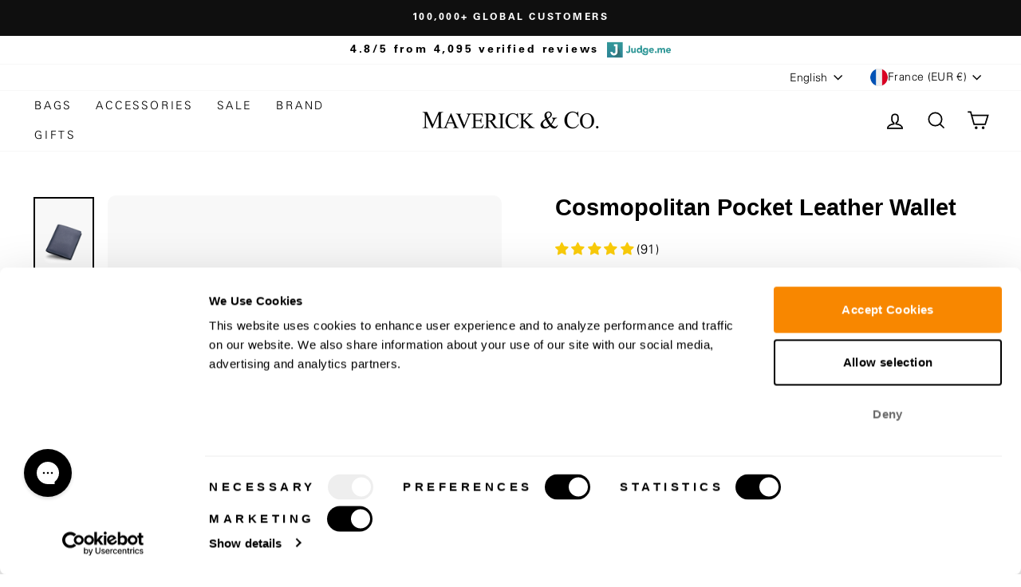

--- FILE ---
content_type: text/css
request_url: https://maverickandco.co/cdn/shop/t/374/assets/product-color-switcher.css?v=144881972926225307191767693008
body_size: 24
content:
.ColorSwitcher{display:none}@media (max-width: 767px){.product-block .variant-wrapper.js[data-coloroption=true]{display:none}.ColorSwitcher{display:block;order:2}.float--add-to-cart--wrapper>.float--add-to-cart{flex-wrap:wrap;max-width:100%}.float--add-to-cart--wrapper>.float--add-to-cart input,.product-block>.variant-wrapper[data-coloroption=true]>label{display:none}.ColorActive .float--add-to-cart--wrapper{z-index:99999}.float--add-to-cart--wrapper>.float--add-to-cart .float--add-to-cart--container{flex:0 0 100%;border-bottom:1px solid #c2c2c2;width:100%;max-width:100%}.float--add-to-cart--wrapper>.float--add-to-cart .float--add-to-cart--btn{flex:0 0 50%;order:10;border-left:1px solid #c2c2c2;padding:5px}.float--add-to-cart--wrapper>.float--add-to-cart .ColorSwitcher{flex:0 0 50%;max-width:195px;position:relative;text-align:left;padding:5px;margin:0 auto;display:flex;justify-content:center}.float--add-to-cart--wrapper>.float--add-to-cart .ColorSwitcher .switcherArrow{position:absolute;right:10px;top:-14px;padding:0;display:block;width:20px;cursor:pointer;-webkit-transform:rotate(180deg);-moz-transform:rotate(180deg);-ms-transform:rotate(180deg);-o-transform:rotate(180deg);transform:rotate(180deg);-webkit-transition:ease-in-out .2s;-moz-transition:ease-in-out .2s;-ms-transition:ease-in-out .2s;-o-transition:ease-in-out .2s;transition:ease-in-out .2s}.float--add-to-cart--wrapper>.float--add-to-cart .ColorSwitcher .ColorEl{position:absolute;bottom:-49px;opacity:0;overflow:hidden;max-height:55px;padding:10px;border-radius:5px;-webkit-transition:ease-in-out .2s;-moz-transition:ease-in-out .2s;-ms-transition:ease-in-out .2s;-o-transition:ease-in-out .2s;transition:ease-in-out .2s}.float--add-to-cart--wrapper>.float--add-to-cart .ColorSwitcher .ColorEl.show{bottom:-19px;opacity:1}.ColorActive .float--add-to-cart--wrapper>.float--add-to-cart .ColorSwitcher .ColorEl{max-height:500px;background-color:#fff}.ColorActive .float--add-to-cart--wrapper>.float--add-to-cart .ColorSwitcher .switcherArrow{-webkit-transform:rotate(0deg);-moz-transform:rotate(0deg);-ms-transform:rotate(0deg);-o-transform:rotate(0deg);transform:rotate(0)}.float--add-to-cart--wrapper{padding:0!important}.float--add-to-cart--btn{height:fit-content}.ly-custom-dropdown-switcher{display:none}body.ColorActive:before{content:"";display:block;position:fixed;left:0;right:0;bottom:0;top:0;background-color:#0006;z-index:98}.ColorSwitcher .variant-input.active label{box-shadow:0 0 0 2px var(--colorTextBody)}.float--add-to-cart--wrapper>.float--add-to-cart .float--add-to-cart--container{display:flex;align-items:center;justify-content:space-around}.float--add-to-cart--wrapper>.float--add-to-cart .float--add-to-cart--container>div{display:flex;align-items:center}.float--add-to-cart--wrapper>.float--add-to-cart .float--add-to-cart--container>div>span{display:inline-block;padding-left:3px;padding-right:3px}.float--add-to-cart--wrapper>.float--add-to-cart .float--add-to-cart--container>div p{padding:5px;display:inline-block;white-space:nowrap}.float--add-to-cart--compare{color:#6b6b6b}.float--add-to-cart--price{font-size:23px}.variant-input-wrap label,[data-center-text=true] .variant-input-wrap label{margin-left:2px;margin-right:2px}}@media (max-width: 576px){.float--add-to-cart--price{font-size:18px}}
/*# sourceMappingURL=/cdn/shop/t/374/assets/product-color-switcher.css.map?v=144881972926225307191767693008 */


--- FILE ---
content_type: application/javascript
request_url: https://static.klaviyo.com/onsite/js/UE8crs/klaviyo.js?company_id=UE8crs
body_size: 1748
content:
var KLAVIYO_JS_REGEX=/(\/onsite\/js\/([a-zA-Z]{6})\/klaviyo\.js\?company_id=([a-zA-Z0-9]{6}).*|\/onsite\/js\/klaviyo\.js\?company_id=([a-zA-Z0-9]{6}).*)/;function logFailedKlaviyoJsLoad(e,t,o){var n={metric_group:"onsite",events:[{metric:"klaviyoJsCompanyIdMisMatch",log_to_statsd:!0,log_to_s3:!0,log_to_metrics_service:!1,event_details:{script:e,templated_company_id:t,fastly_forwarded:o,hostname:window.location.hostname}}]};fetch("https://a.klaviyo.com/onsite/track-analytics?company_id=".concat(t),{headers:{accept:"application/json","content-type":"application/json"},referrerPolicy:"strict-origin-when-cross-origin",body:JSON.stringify(n),method:"POST",mode:"cors",credentials:"omit"})}!function(e){var t="UE8crs",o=JSON.parse("[]"),n="true"==="True".toLowerCase(),a=JSON.parse("[\u0022onsite_customer_hub_identified_state_enabled\u0022, \u0022is_kservice_billing_enabled\u0022]"),r=new Set(null!=a?a:[]),s=JSON.parse("[\u0022onsite_datadome_enabled\u0022]"),c=new Set(null!=s?s:[]),i="true"==="False".toLowerCase();if(!(document.currentScript&&document.currentScript instanceof HTMLScriptElement&&document.currentScript.src&&document.currentScript.src.match(KLAVIYO_JS_REGEX))||null!==(e=document.currentScript.src)&&void 0!==e&&e.includes(t)||i){var d=window.klaviyoModulesObject;if(window._learnq=window._learnq||[],window.__klKey=window.__klKey||t,d||(window._learnq.push(["account",t]),d={companyId:t,loadTime:new Date,loadedModules:{},loadedCss:{},serverSideRendered:!0,assetSource:"build-preview/commit-07af9577de472c5b8918fa7279e0ac28392b689a/",v2Route:n,extendedIdIdentifiers:o,env:"web",featureFlags:r,hotsettings:c},Object.defineProperty(window,"klaviyoModulesObject",{value:d,enumerable:!1})),t===d.companyId&&d.serverSideRendered){var l,p,u,m={},y=document,_=y.head,f=JSON.parse("noModule"in y.createElement("script")||function(){try{return new Function('import("")'),!0}catch(e){return!1}}()?"{\u0022static\u0022: {\u0022js\u0022: [\u0022https://static\u002Dtracking.klaviyo.com/onsite/js/build\u002Dpreview/commit\u002D07af9577de472c5b8918fa7279e0ac28392b689a/fender_analytics.e5aba8b3a52dc623782c.js?cb\u003D2\u0022, \u0022https://static\u002Dtracking.klaviyo.com/onsite/js/build\u002Dpreview/commit\u002D07af9577de472c5b8918fa7279e0ac28392b689a/static.5f280103f51ea7c7fff7.js?cb\u003D2\u0022, \u0022https://static.klaviyo.com/onsite/js/build\u002Dpreview/commit\u002D07af9577de472c5b8918fa7279e0ac28392b689a/runtime.c9bf184b0294e3327f79.js?cb\u003D2\u0022, \u0022https://static.klaviyo.com/onsite/js/build\u002Dpreview/commit\u002D07af9577de472c5b8918fa7279e0ac28392b689a/sharedUtils.86f1f0fb7354a754b309.js?cb\u003D2\u0022]}, \u0022signup_forms\u0022: {\u0022js\u0022: [\u0022https://static.klaviyo.com/onsite/js/build\u002Dpreview/commit\u002D07af9577de472c5b8918fa7279e0ac28392b689a/runtime.c9bf184b0294e3327f79.js?cb\u003D2\u0022, \u0022https://static.klaviyo.com/onsite/js/build\u002Dpreview/commit\u002D07af9577de472c5b8918fa7279e0ac28392b689a/sharedUtils.86f1f0fb7354a754b309.js?cb\u003D2\u0022, \u0022https://static.klaviyo.com/onsite/js/build\u002Dpreview/commit\u002D07af9577de472c5b8918fa7279e0ac28392b689a/vendors~in_app_forms~signup_forms~reviews~event_adapter~telemetry~onsite\u002Dtriggering~customerHubRoot~renderFavoritesButton~renderFavoritesIconButton~renderFaqWidget.c4a654aeb90c3b558d39.js?cb\u003D2\u0022, \u0022https://static.klaviyo.com/onsite/js/build\u002Dpreview/commit\u002D07af9577de472c5b8918fa7279e0ac28392b689a/vendors~in_app_forms~signup_forms~client_identity~event_adapter~telemetry~onsite\u002Dtriggering.4768afcea6fedb2d7bdb.js?cb\u003D2\u0022, \u0022https://static.klaviyo.com/onsite/js/build\u002Dpreview/commit\u002D07af9577de472c5b8918fa7279e0ac28392b689a/vendors~in_app_forms~signup_forms~reviews~atlas.0201e888d834a3782e3a.js?cb\u003D2\u0022, \u0022https://static.klaviyo.com/onsite/js/build\u002Dpreview/commit\u002D07af9577de472c5b8918fa7279e0ac28392b689a/vendors~in_app_forms~signup_forms.8a6cb5252157eea5176a.js?cb\u003D2\u0022, \u0022https://static.klaviyo.com/onsite/js/build\u002Dpreview/commit\u002D07af9577de472c5b8918fa7279e0ac28392b689a/default~in_app_forms~signup_forms~onsite\u002Dtriggering.462bbf67db0bce6596da.js?cb\u003D2\u0022, \u0022https://static.klaviyo.com/onsite/js/build\u002Dpreview/commit\u002D07af9577de472c5b8918fa7279e0ac28392b689a/default~in_app_forms~signup_forms.10f232fd900de17ab71b.js?cb\u003D2\u0022, \u0022https://static.klaviyo.com/onsite/js/build\u002Dpreview/commit\u002D07af9577de472c5b8918fa7279e0ac28392b689a/signup_forms.41f0ce244a6a10660c82.js?cb\u003D2\u0022]}, \u0022post_identification_sync\u0022: {\u0022js\u0022: [\u0022https://static.klaviyo.com/onsite/js/build\u002Dpreview/commit\u002D07af9577de472c5b8918fa7279e0ac28392b689a/runtime.c9bf184b0294e3327f79.js?cb\u003D2\u0022, \u0022https://static.klaviyo.com/onsite/js/build\u002Dpreview/commit\u002D07af9577de472c5b8918fa7279e0ac28392b689a/sharedUtils.86f1f0fb7354a754b309.js?cb\u003D2\u0022, \u0022https://static\u002Dtracking.klaviyo.com/onsite/js/build\u002Dpreview/commit\u002D07af9577de472c5b8918fa7279e0ac28392b689a/post_identification_sync.1d099331dabd65ffb917.js?cb\u003D2\u0022]}, \u0022event_adapter\u0022: {\u0022js\u0022: [\u0022https://static.klaviyo.com/onsite/js/build\u002Dpreview/commit\u002D07af9577de472c5b8918fa7279e0ac28392b689a/runtime.c9bf184b0294e3327f79.js?cb\u003D2\u0022, \u0022https://static.klaviyo.com/onsite/js/build\u002Dpreview/commit\u002D07af9577de472c5b8918fa7279e0ac28392b689a/sharedUtils.86f1f0fb7354a754b309.js?cb\u003D2\u0022, \u0022https://static.klaviyo.com/onsite/js/build\u002Dpreview/commit\u002D07af9577de472c5b8918fa7279e0ac28392b689a/vendors~in_app_forms~signup_forms~reviews~event_adapter~telemetry~onsite\u002Dtriggering~customerHubRoot~renderFavoritesButton~renderFavoritesIconButton~renderFaqWidget.c4a654aeb90c3b558d39.js?cb\u003D2\u0022, \u0022https://static.klaviyo.com/onsite/js/build\u002Dpreview/commit\u002D07af9577de472c5b8918fa7279e0ac28392b689a/vendors~in_app_forms~signup_forms~client_identity~event_adapter~telemetry~onsite\u002Dtriggering.4768afcea6fedb2d7bdb.js?cb\u003D2\u0022, \u0022https://static.klaviyo.com/onsite/js/build\u002Dpreview/commit\u002D07af9577de472c5b8918fa7279e0ac28392b689a/vendors~event_adapter~onsite\u002Dback\u002Din\u002Dstock~Render~ClientStore~.3107525c2fe4964fa98b.js?cb\u003D2\u0022, \u0022https://static.klaviyo.com/onsite/js/build\u002Dpreview/commit\u002D07af9577de472c5b8918fa7279e0ac28392b689a/event_adapter.8d2a6de44f0de00087ee.js?cb\u003D2\u0022]}, \u0022telemetry\u0022: {\u0022js\u0022: [\u0022https://static.klaviyo.com/onsite/js/build\u002Dpreview/commit\u002D07af9577de472c5b8918fa7279e0ac28392b689a/runtime.c9bf184b0294e3327f79.js?cb\u003D2\u0022, \u0022https://static.klaviyo.com/onsite/js/build\u002Dpreview/commit\u002D07af9577de472c5b8918fa7279e0ac28392b689a/sharedUtils.86f1f0fb7354a754b309.js?cb\u003D2\u0022, \u0022https://static\u002Dtracking.klaviyo.com/onsite/js/build\u002Dpreview/commit\u002D07af9577de472c5b8918fa7279e0ac28392b689a/vendors~in_app_forms~signup_forms~reviews~event_adapter~telemetry~onsite\u002Dtriggering~customerHubRoot~renderFavoritesButton~renderFavoritesIconButton~renderFaqWidget.c4a654aeb90c3b558d39.js?cb\u003D2\u0022, \u0022https://static\u002Dtracking.klaviyo.com/onsite/js/build\u002Dpreview/commit\u002D07af9577de472c5b8918fa7279e0ac28392b689a/vendors~in_app_forms~signup_forms~client_identity~event_adapter~telemetry~onsite\u002Dtriggering.4768afcea6fedb2d7bdb.js?cb\u003D2\u0022, \u0022https://static\u002Dtracking.klaviyo.com/onsite/js/build\u002Dpreview/commit\u002D07af9577de472c5b8918fa7279e0ac28392b689a/telemetry.8b832325f217a755f5de.js?cb\u003D2\u0022]}}":"{\u0022static\u0022: {\u0022js\u0022: [\u0022https://static\u002Dtracking.klaviyo.com/onsite/js/build\u002Dpreview/commit\u002D07af9577de472c5b8918fa7279e0ac28392b689a/fender_analytics.c6670ae4aca3f547c70b.js?cb\u003D2\u0022, \u0022https://static\u002Dtracking.klaviyo.com/onsite/js/build\u002Dpreview/commit\u002D07af9577de472c5b8918fa7279e0ac28392b689a/static.7140ef9888c75ce53d81.js?cb\u003D2\u0022, \u0022https://static.klaviyo.com/onsite/js/build\u002Dpreview/commit\u002D07af9577de472c5b8918fa7279e0ac28392b689a/runtime.e4955e4918a2ba65fa0e.js?cb\u003D2\u0022, \u0022https://static.klaviyo.com/onsite/js/build\u002Dpreview/commit\u002D07af9577de472c5b8918fa7279e0ac28392b689a/sharedUtils.2f064af2fbdc202de99f.js?cb\u003D2\u0022]}, \u0022signup_forms\u0022: {\u0022js\u0022: [\u0022https://static.klaviyo.com/onsite/js/build\u002Dpreview/commit\u002D07af9577de472c5b8918fa7279e0ac28392b689a/runtime.e4955e4918a2ba65fa0e.js?cb\u003D2\u0022, \u0022https://static.klaviyo.com/onsite/js/build\u002Dpreview/commit\u002D07af9577de472c5b8918fa7279e0ac28392b689a/sharedUtils.2f064af2fbdc202de99f.js?cb\u003D2\u0022, \u0022https://static.klaviyo.com/onsite/js/build\u002Dpreview/commit\u002D07af9577de472c5b8918fa7279e0ac28392b689a/vendors~in_app_forms~signup_forms~reviews~event_adapter~telemetry~onsite\u002Dtriggering~customerHubRoot~renderFavoritesButton~renderFavoritesIconButton~renderFaqWidget.6c8f4a7a8a9850dd3f8c.js?cb\u003D2\u0022, \u0022https://static.klaviyo.com/onsite/js/build\u002Dpreview/commit\u002D07af9577de472c5b8918fa7279e0ac28392b689a/vendors~in_app_forms~signup_forms~post_identification_sync~web_personalization~reviews~atlas~event_adapter~telemetry.1f329085dd02ba550657.js?cb\u003D2\u0022, \u0022https://static.klaviyo.com/onsite/js/build\u002Dpreview/commit\u002D07af9577de472c5b8918fa7279e0ac28392b689a/vendors~in_app_forms~signup_forms~client_identity~event_adapter~telemetry~onsite\u002Dtriggering.5ea78d6244c07454e99c.js?cb\u003D2\u0022, \u0022https://static.klaviyo.com/onsite/js/build\u002Dpreview/commit\u002D07af9577de472c5b8918fa7279e0ac28392b689a/vendors~in_app_forms~signup_forms~reviews~atlas.48dc1c9f0f1e4f9572d4.js?cb\u003D2\u0022, \u0022https://static.klaviyo.com/onsite/js/build\u002Dpreview/commit\u002D07af9577de472c5b8918fa7279e0ac28392b689a/vendors~in_app_forms~signup_forms.8a6cb5252157eea5176a.js?cb\u003D2\u0022, \u0022https://static.klaviyo.com/onsite/js/build\u002Dpreview/commit\u002D07af9577de472c5b8918fa7279e0ac28392b689a/default~in_app_forms~signup_forms~onsite\u002Dtriggering.797389a608638fae7c8f.js?cb\u003D2\u0022, \u0022https://static.klaviyo.com/onsite/js/build\u002Dpreview/commit\u002D07af9577de472c5b8918fa7279e0ac28392b689a/default~in_app_forms~signup_forms.2795ae224a56cede54f7.js?cb\u003D2\u0022, \u0022https://static.klaviyo.com/onsite/js/build\u002Dpreview/commit\u002D07af9577de472c5b8918fa7279e0ac28392b689a/signup_forms.eb8a1f7aa96738f1700e.js?cb\u003D2\u0022]}, \u0022post_identification_sync\u0022: {\u0022js\u0022: [\u0022https://static.klaviyo.com/onsite/js/build\u002Dpreview/commit\u002D07af9577de472c5b8918fa7279e0ac28392b689a/runtime.e4955e4918a2ba65fa0e.js?cb\u003D2\u0022, \u0022https://static.klaviyo.com/onsite/js/build\u002Dpreview/commit\u002D07af9577de472c5b8918fa7279e0ac28392b689a/sharedUtils.2f064af2fbdc202de99f.js?cb\u003D2\u0022, \u0022https://static\u002Dtracking.klaviyo.com/onsite/js/build\u002Dpreview/commit\u002D07af9577de472c5b8918fa7279e0ac28392b689a/vendors~in_app_forms~signup_forms~post_identification_sync~web_personalization~reviews~atlas~event_adapter~telemetry.1f329085dd02ba550657.js?cb\u003D2\u0022, \u0022https://static\u002Dtracking.klaviyo.com/onsite/js/build\u002Dpreview/commit\u002D07af9577de472c5b8918fa7279e0ac28392b689a/post_identification_sync.a2327457992b89f7dbc4.js?cb\u003D2\u0022]}, \u0022event_adapter\u0022: {\u0022js\u0022: [\u0022https://static.klaviyo.com/onsite/js/build\u002Dpreview/commit\u002D07af9577de472c5b8918fa7279e0ac28392b689a/runtime.e4955e4918a2ba65fa0e.js?cb\u003D2\u0022, \u0022https://static.klaviyo.com/onsite/js/build\u002Dpreview/commit\u002D07af9577de472c5b8918fa7279e0ac28392b689a/sharedUtils.2f064af2fbdc202de99f.js?cb\u003D2\u0022, \u0022https://static.klaviyo.com/onsite/js/build\u002Dpreview/commit\u002D07af9577de472c5b8918fa7279e0ac28392b689a/vendors~in_app_forms~signup_forms~reviews~event_adapter~telemetry~onsite\u002Dtriggering~customerHubRoot~renderFavoritesButton~renderFavoritesIconButton~renderFaqWidget.6c8f4a7a8a9850dd3f8c.js?cb\u003D2\u0022, \u0022https://static.klaviyo.com/onsite/js/build\u002Dpreview/commit\u002D07af9577de472c5b8918fa7279e0ac28392b689a/vendors~in_app_forms~signup_forms~post_identification_sync~web_personalization~reviews~atlas~event_adapter~telemetry.1f329085dd02ba550657.js?cb\u003D2\u0022, \u0022https://static.klaviyo.com/onsite/js/build\u002Dpreview/commit\u002D07af9577de472c5b8918fa7279e0ac28392b689a/vendors~in_app_forms~signup_forms~client_identity~event_adapter~telemetry~onsite\u002Dtriggering.5ea78d6244c07454e99c.js?cb\u003D2\u0022, \u0022https://static.klaviyo.com/onsite/js/build\u002Dpreview/commit\u002D07af9577de472c5b8918fa7279e0ac28392b689a/vendors~event_adapter~onsite\u002Dback\u002Din\u002Dstock~Render~ClientStore~.3107525c2fe4964fa98b.js?cb\u003D2\u0022, \u0022https://static.klaviyo.com/onsite/js/build\u002Dpreview/commit\u002D07af9577de472c5b8918fa7279e0ac28392b689a/event_adapter.d6ec9406183607b19de8.js?cb\u003D2\u0022]}, \u0022telemetry\u0022: {\u0022js\u0022: [\u0022https://static.klaviyo.com/onsite/js/build\u002Dpreview/commit\u002D07af9577de472c5b8918fa7279e0ac28392b689a/runtime.e4955e4918a2ba65fa0e.js?cb\u003D2\u0022, \u0022https://static.klaviyo.com/onsite/js/build\u002Dpreview/commit\u002D07af9577de472c5b8918fa7279e0ac28392b689a/sharedUtils.2f064af2fbdc202de99f.js?cb\u003D2\u0022, \u0022https://static\u002Dtracking.klaviyo.com/onsite/js/build\u002Dpreview/commit\u002D07af9577de472c5b8918fa7279e0ac28392b689a/vendors~in_app_forms~signup_forms~reviews~event_adapter~telemetry~onsite\u002Dtriggering~customerHubRoot~renderFavoritesButton~renderFavoritesIconButton~renderFaqWidget.6c8f4a7a8a9850dd3f8c.js?cb\u003D2\u0022, \u0022https://static\u002Dtracking.klaviyo.com/onsite/js/build\u002Dpreview/commit\u002D07af9577de472c5b8918fa7279e0ac28392b689a/vendors~in_app_forms~signup_forms~post_identification_sync~web_personalization~reviews~atlas~event_adapter~telemetry.1f329085dd02ba550657.js?cb\u003D2\u0022, \u0022https://static\u002Dtracking.klaviyo.com/onsite/js/build\u002Dpreview/commit\u002D07af9577de472c5b8918fa7279e0ac28392b689a/vendors~in_app_forms~signup_forms~client_identity~event_adapter~telemetry~onsite\u002Dtriggering.5ea78d6244c07454e99c.js?cb\u003D2\u0022, \u0022https://static\u002Dtracking.klaviyo.com/onsite/js/build\u002Dpreview/commit\u002D07af9577de472c5b8918fa7279e0ac28392b689a/telemetry.de9361aa11a207dc19e7.js?cb\u003D2\u0022]}}"),w=d,v=w.loadedCss,S=w.loadedModules;for(l in f)if(f.hasOwnProperty(l)){var h=f[l];h.js.forEach((function(e){var t=e.split("?")[0];t&&!S[t]&&(j(e),S[t]=(new Date).toISOString())}));var g=h.css;g&&!v[g]&&(p=g,u=void 0,(u=y.createElement("link")).rel="stylesheet",u.href=p,_.appendChild(u),v[g]=(new Date).toISOString())}}else console.warn("Already loaded for account ".concat(d.companyId,". Skipping account ").concat(t,"."))}else{console.warn("Not loading ".concat(document.currentScript.src," for ").concat(t));try{logFailedKlaviyoJsLoad(document.currentScript.src,t,n)}catch(e){console.warn("Error logging klaviyo.js company mismatch")}}function j(e){if(!m[e]){var t=y.createElement("script");t.type="text/javascript",t.async=!0,t.src=e,t.crossOrigin="anonymous",_.appendChild(t),m[e]=!0}}}();


--- FILE ---
content_type: text/javascript; charset=utf-8
request_url: https://maverickandco.co/en-fr/cart/update.js
body_size: 368
content:
{"token":"hWN7duo7xOggq9SNH4l2XI8H?key=50d82b10b3a0cf64bad5280bcc4e7987","note":null,"attributes":{},"original_total_price":0,"total_price":0,"total_discount":0,"total_weight":0.0,"item_count":0,"items":[],"requires_shipping":false,"currency":"EUR","items_subtotal_price":0,"cart_level_discount_applications":[],"discount_codes":[],"items_changelog":{"added":[]}}

--- FILE ---
content_type: text/json
request_url: https://conf.config-security.com/model
body_size: 83
content:
{"title":"recommendation AI model (keras)","structure":"release_id=0x43:34:42:31:4a:40:59:27:70:2e:6e:62:7a:6d:22:70:43:55:3f:5a:6c:32:5d:61:5e:6f:51:50:24;keras;ml0curvz060bn8flpfzic74e6u5tgb9c4c88ax3qn136yg3yvu85er2e6959983fxm6pkmqa","weights":"../weights/43344231.h5","biases":"../biases/43344231.h5"}

--- FILE ---
content_type: text/javascript
request_url: https://maverickandco.co/cdn/shop/t/374/assets/estimated-date-script.js?v=183728189566331366141767693004
body_size: 2020
content:
$(document).ready(function(){let production_time=$(".personalization-message-lead-time").html();production_time&&production_time.includes("{time}")&&(production_time=production_time.replace("{time}","5 - 7"),$(".personalization-message-lead-time").html(production_time));const locations=[{id:"63703843013",location:"AU"},{id:"75821056253",location:"AU Return Helper"},{id:"73893740797",location:"CA"},{id:"75821089021",location:"CA Return Helper"},{id:"65614119109",location:"DE"},{id:"75821187325",location:"DE Return Helper"},{id:"75821449469",location:"FR Return Helper"},{id:"10906634",location:"GZ"},{id:"68242768125",location:"HK Office"},{id:"75821285629",location:"HK Return Helper"},{id:"73893839101",location:"JP"},{id:"75821318397",location:"JP Return Helper"},{id:"75821613309",location:"SG Return Helper"},{id:"75821678845",location:"TW Return Helper"},{id:"63703777477",location:"UK"},{id:"75821351165",location:"UK Return Helper"},{id:"61210755269",location:"US"},{id:"75821383933",location:"US Return Helper"},{id:"71068483837",location:"US Shipbob"}],locationMap={AU:"geo_Australia",AL:"geo_AllCountry",AT:"geo_Germany",BY:"geo_Belarus",BE:"geo_Germany",BA:"geo_AllCountry",BG:"geo_Germany",CA:"geo_Canada",HR:"geo_Germany",CY:"geo_Monaco",CZ:"geo_Germany",DK:"geo_Germany",EE:"geo_Germany",FO:"geo_AllCountry",FI:"geo_Germany",FR:"geo_Germany",DE:"geo_Germany",GR:"geo_Germany",GL:"geo_AllCountry",HK:"geo_HongKong",HU:"geo_Germany",IS:"geo_Monaco",IE:"geo_Germany",IT:"geo_Germany",JP:"geo_Japan",LV:"geo_Germany",LI:"geo_AllCountry",LT:"geo_Germany",LU:"geo_Germany",MY:"geo_AllCountry",MT:"geo_Monaco",MC:"geo_Monaco",NL:"geo_Germany",NO:"geo_Monaco",PL:"geo_Germany",PT:"geo_Germany",RO:"geo_Germany",CS:"geo_AllCountry",SA:"geo_AllCountry",SG:"geo_Singapore",SK:"geo_Germany",SI:"geo_Germany",ES:"geo_Germany",SE:"geo_Germany",CH:"geo_Monaco",TW:"geo_Taiwan",TH:"geo_AllCountry",TR:"geo_Monaco",GB:"geo_UK",UAE:"geo_AllCountry",UA:"geo_AllCountry",US:"geo_US",VA:"geo_AllCountry",VN:"geo_AllCountry",REST:"geo_AllCountry"},locationIdsMap={geo_Australia:["63703843013","75821056253","10906634"],geo_Canada:["73893740797","75821089021","10906634"],geo_HongKong:["75821285629","10906634"],geo_Japan:["73893839101","75821318397","10906634"],geo_Singapore:["75821613309","10906634"],geo_Taiwan:["75821678845","10906634"],geo_UK:["63703777477","75821351165","10906634"],geo_US:["61210755269","75821383933","71068483837","10906634"],geo_AllCountry:["10906634"],geo_Germany:["65614119109","75821187325","75821449469","10906634"],geo_Belarus:["65614119109","10906634"],geo_Monaco:["65614119109","75821187325","10906634"]},getLocationById=id=>{const loc=locations.find(item=>item.id===id);return loc?loc.location:null},getCountryFlag=countryCode=>countryCode.toUpperCase().replace(/./g,char=>String.fromCodePoint(127397+char.charCodeAt())),getCookie=name=>{const parts=("; "+document.cookie).split("; "+name+"=");return parts.length===2?parts.pop().split(";").shift():void 0};function addBusinessDays(daysToAdd){let date=new Date;date.getHours()>=14&&date.setDate(date.getDate()+1);let added=0;for(;added<daysToAdd;)date.getDay()!==0&&date.getDay()!==6&&added++,added<daysToAdd&&date.setDate(date.getDate()+1);return formatDate(date)}const formatDate=date=>{const day=date.getDate(),month=date.toLocaleString("en-US",{month:"short"}),year=date.getFullYear();return`${day} ${month}, ${year}`};function findEstimateData({curvid,originLocationIds,originCountryName,hasengraving,isPersonalization}){if(!sessionStorage.hasOwnProperty("CurrentInventoryAll"))return null;const inv=JSON.parse(sessionStorage.getItem("CurrentInventoryAll")),defaultEl=$('.estimated_shipping_values[data-country="Other"]');let mindate=Number(defaultEl.data("min_delivery_days"))+Number(defaultEl.data("processing_days")),maxdate=Number(defaultEl.data("max_delivery_days"))+Number(defaultEl.data("processing_days")),eststr=defaultEl.html();const prod=inv.find(p=>p.id==curvid);if(!prod)return{mindate,maxdate,eststr};let foundLocal=!1,localWarehouseData=null,gzData=null;return originLocationIds.forEach(locId=>{const location=getLocationById(locId);prod[locId]>0&&location!=="GZ"&&hasengraving=="false"&&$(".estimated_shipping_values").each(function(){const $this=$(this);if($this.data("location")==location&&$this.data("country")==originCountryName){const minDel=Number($this.data("min_delivery_days")),maxDel=Number($this.data("max_delivery_days")),processing=Number($this.data("processing_days")),engraving=Number($this.data("engraving_prosessing_time"));if(!foundLocal){let curMin=minDel+processing,curMax=maxDel+processing;(isPersonalization==!0||hasengraving=="true")&&(curMin=curMin+engraving,curMax=curMax+engraving);let production_time2=$(".personalization-message-lead-time").html();production_time2&&production_time2.includes("5 - 7")&&(production_time2=production_time2.replace("5 - 7",engraving-1+" - "+(engraving+1)),$(".personalization-message-lead-time").html(production_time2)),mindate=curMin,maxdate=curMax,eststr=$this.html(),foundLocal=!0,localWarehouseData={mindate,maxdate,eststr}}}}),prod[locId]>0&&location==="GZ"&&$(".estimated_shipping_values").each(function(){const $this=$(this);if($this.data("location")=="GZ"&&$this.data("country")==originCountryName){const minDel=Number($this.data("min_delivery_days")),maxDel=Number($this.data("max_delivery_days")),processing=Number($this.data("processing_days")),engraving=Number($this.data("engraving_prosessing_time"));let curMin=minDel+processing,curMax=maxDel+processing;(isPersonalization==!0||hasengraving=="true"||hasengraving==!0)&&(curMin=curMin+engraving,curMax=curMax+engraving);let production_time2=$(".personalization-message").html();production_time2&&production_time2.includes("{time}")&&(production_time2=production_time2.replace("{time}",engraving-1+" - "+(engraving+1)),$(".personalization-message").html(production_time2)),gzData={mindate:curMin,maxdate:curMax,eststr:$this.html()}}})}),localWarehouseData||gzData||{mindate,maxdate,eststr}}function updateGridProduct(curvid,mindate,maxdate){const mindatestr=addBusinessDays(mindate),maxdatestr=addBusinessDays(maxdate);$(`.grid__item__product[data-variant-id="${curvid}"]`).find(".custom-product-atc-button").attr("data-estimateddate",`${mindatestr} and ${maxdatestr}`)}function updateCartItem(curvid,linekey,mindate,maxdate){const mindatestr=addBusinessDays(mindate),maxdatestr=addBusinessDays(maxdate),estimdate=`${mindatestr} and ${maxdatestr}`;return $(`.cart__item[data-vid="${curvid}"][data-key="${linekey}"]`).attr("data-estimateddaten",estimdate),estimdate}function updateMainProduct({origincountry,originCountryName,mindate,maxdate,eststr}){const mindatestr=addBusinessDays(mindate),maxdatestr=addBusinessDays(maxdate);$(".estimated-country-select").val(origincountry),$(".estimate-shipping-block").show();const $countryOpt=$(".estimated-country-select").find(`option[value="${origincountry}"]`),ccountry=$countryOpt.html(),imgstr=`<img src="${$countryOpt.attr("data-flag")}">`;eststr=eststr.replace("{delivery_min}",mindatestr).replace("{delivery_max}",maxdatestr).replace("{country}",ccountry).replace("{flag}",imgstr),$(".estimated-delivery-dates").html(eststr),$(".estimated-date-input").val(`${mindatestr} and ${maxdatestr}`)}function getOriginCountryData(countryCode){let origincountry=countryCode;const $countrySelect=$(".estimated-country-select");$countrySelect.find(`option[value="${origincountry}"]`).length==0&&(origincountry="REST");const originCountryName=$countrySelect.find(`option[value="${origincountry}"]`).html()?.trim()||"Rest Of The World",originlocations=locationMap[origincountry]||"geo_AllCountry",originLocationIds=locationIdsMap[originlocations]||[];return{origincountry,originCountryName,originlocations,originLocationIds}}const handleGridProductDate=(curvid,data)=>{const{mindate,maxdate}=findEstimateData({curvid,originLocationIds:data.originLocationIds,originCountryName:data.originCountryName})||{};mindate&&maxdate&&updateGridProduct(curvid,mindate,maxdate)};$(window).on("fetchEstimatedDate",event=>{const country=event.detail.country,data=getOriginCountryData(country);if($("body").hasClass("template-product")){const curvid=$(".estimated-country-select").attr("data-vid"),estimate=findEstimateData({curvid,originLocationIds:data.originLocationIds,originCountryName:data.originCountryName,isPersonalization:$("#personalization-form").hasClass("has-personalization")});estimate&&updateMainProduct({...data,...estimate})}$(".grid__item__product").each(function(){let curvid=Number($(this).data("variant-id"));const $activeSwatch=$(this).find(".color-swatch.is-active");$activeSwatch.length>0&&(curvid=$activeSwatch.attr("data-variant-id")),handleGridProductDate(curvid,data)}),window.dispatchEvent(new CustomEvent("fetchCartItemEstimatedDate",{detail:{country}}))}),$(window).on("fetchCartItemEstimatedDate",event=>{const country=event.detail.country;var estkey=$("body").attr("data-estkey");const data=getOriginCountryData(country);$(".cart__items .cart__item").each(function(){const curvid=Number($(this).attr("data-vid")),hasengraving=$(this).attr("data-hasengraving"),curestimated=$(this).attr("data-estimateddate"),linekey=$(this).attr("data-key"),estimate=findEstimateData({curvid,originLocationIds:data.originLocationIds,originCountryName:data.originCountryName,hasengraving});if(!estimate)return;const estimdate=updateCartItem(curvid,linekey,estimate.mindate,estimate.maxdate);curestimated!==estimdate&&fetch("/cart.js").then(r=>r.json()).then(cart=>{const item=cart.items.find(i=>i.key===linekey);item&&fetch("/cart/change.js",{method:"POST",headers:{"Content-Type":"application/json"},body:JSON.stringify({id:linekey,properties:{...item.properties,[estkey]:estimdate}})}).then(()=>document.dispatchEvent(new Event("cart:build")))})})});function triggerGridForEvent(event){const country=event.detail.country,data=getOriginCountryData(country);$(".grid__item__product").each(function(){const curvid=Number($(this).data("variant-id"));handleGridProductDate(curvid,data)})}$(window).on("fetchProductEstimatedDate",event=>{const data=getOriginCountryData(event.detail.country);if($("body").hasClass("template-product")){const curvid=$(".estimated-country-select").attr("data-vid"),estimate=findEstimateData({curvid,originLocationIds:data.originLocationIds,originCountryName:data.originCountryName,isPersonalization:$("#personalization-form").hasClass("has-personalization")});estimate&&updateMainProduct({...data,...estimate})}}),$(window).on("fetchSingleItemDate",event=>{const data=getOriginCountryData(event.detail.country),curvid=Number(event.detail.varid);handleGridProductDate(curvid,data)}),$(window).on("fetchUpsellItemsDate",triggerGridForEvent),window.dispatchEvent(new CustomEvent("fetchEstimatedDate",{detail:{country:getCookie("country-origin")}})),$(".estimated-country-select").change(function(){window.dispatchEvent(new CustomEvent("fetchEstimatedDate",{detail:{country:$(this).val()}}))});let countryname=$(".estimated-country-select").find(`option[value="${getCookie("country-origin")}"]`).html();$(".estimated-country-select").find(`option[value="${getCookie("country-origin")}"]`).length||(countryname="Rest Of The World"),$(".hide-countries-wrapper .hide-countries").each(function(){$(this).html()==countryname&&$(".add-personisation-button").remove()})});
//# sourceMappingURL=/cdn/shop/t/374/assets/estimated-date-script.js.map?v=183728189566331366141767693004
